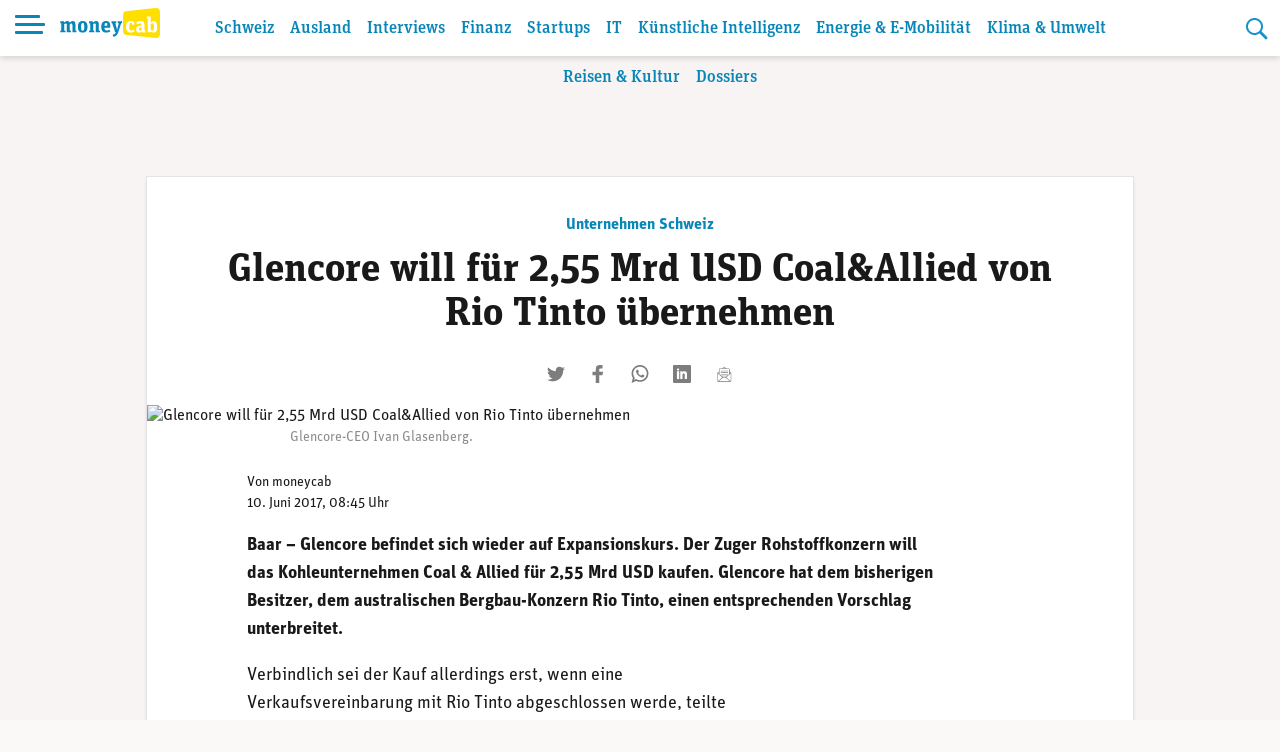

--- FILE ---
content_type: text/css;charset=utf-8
request_url: https://use.typekit.net/alm6kxw.css
body_size: 662
content:
/*
 * The Typekit service used to deliver this font or fonts for use on websites
 * is provided by Adobe and is subject to these Terms of Use
 * http://www.adobe.com/products/eulas/tou_typekit. For font license
 * information, see the list below.
 *
 * unit:
 *   - http://typekit.com/eulas/00000000000000003b9b211c
 *   - http://typekit.com/eulas/00000000000000003b9b211d
 *   - http://typekit.com/eulas/00000000000000003b9b2122
 *   - http://typekit.com/eulas/00000000000000003b9b2123
 * unit-slab:
 *   - http://typekit.com/eulas/00000000000000003b9b2136
 *   - http://typekit.com/eulas/00000000000000003b9b213a
 *
 * © 2009-2026 Adobe Systems Incorporated. All Rights Reserved.
 */
/*{"last_published":"2019-03-05 08:42:11 UTC"}*/

@import url("https://p.typekit.net/p.css?s=1&k=alm6kxw&ht=tk&f=39708.39709.39714.39715.39734.39738&a=813361&app=typekit&e=css");

@font-face {
font-family:"unit";
src:url("https://use.typekit.net/af/31a81a/00000000000000003b9b211c/27/l?primer=c4e4cd189e2a02025a5d541854cf6393365473590ae827c14608e929984783f1&fvd=n7&v=3") format("woff2"),url("https://use.typekit.net/af/31a81a/00000000000000003b9b211c/27/d?primer=c4e4cd189e2a02025a5d541854cf6393365473590ae827c14608e929984783f1&fvd=n7&v=3") format("woff"),url("https://use.typekit.net/af/31a81a/00000000000000003b9b211c/27/a?primer=c4e4cd189e2a02025a5d541854cf6393365473590ae827c14608e929984783f1&fvd=n7&v=3") format("opentype");
font-display:auto;font-style:normal;font-weight:700;font-stretch:normal;
}

@font-face {
font-family:"unit";
src:url("https://use.typekit.net/af/a4e3d1/00000000000000003b9b211d/27/l?primer=c4e4cd189e2a02025a5d541854cf6393365473590ae827c14608e929984783f1&fvd=i7&v=3") format("woff2"),url("https://use.typekit.net/af/a4e3d1/00000000000000003b9b211d/27/d?primer=c4e4cd189e2a02025a5d541854cf6393365473590ae827c14608e929984783f1&fvd=i7&v=3") format("woff"),url("https://use.typekit.net/af/a4e3d1/00000000000000003b9b211d/27/a?primer=c4e4cd189e2a02025a5d541854cf6393365473590ae827c14608e929984783f1&fvd=i7&v=3") format("opentype");
font-display:auto;font-style:italic;font-weight:700;font-stretch:normal;
}

@font-face {
font-family:"unit";
src:url("https://use.typekit.net/af/b3ba32/00000000000000003b9b2122/27/l?primer=c4e4cd189e2a02025a5d541854cf6393365473590ae827c14608e929984783f1&fvd=n4&v=3") format("woff2"),url("https://use.typekit.net/af/b3ba32/00000000000000003b9b2122/27/d?primer=c4e4cd189e2a02025a5d541854cf6393365473590ae827c14608e929984783f1&fvd=n4&v=3") format("woff"),url("https://use.typekit.net/af/b3ba32/00000000000000003b9b2122/27/a?primer=c4e4cd189e2a02025a5d541854cf6393365473590ae827c14608e929984783f1&fvd=n4&v=3") format("opentype");
font-display:auto;font-style:normal;font-weight:400;font-stretch:normal;
}

@font-face {
font-family:"unit";
src:url("https://use.typekit.net/af/b05d79/00000000000000003b9b2123/27/l?primer=c4e4cd189e2a02025a5d541854cf6393365473590ae827c14608e929984783f1&fvd=i4&v=3") format("woff2"),url("https://use.typekit.net/af/b05d79/00000000000000003b9b2123/27/d?primer=c4e4cd189e2a02025a5d541854cf6393365473590ae827c14608e929984783f1&fvd=i4&v=3") format("woff"),url("https://use.typekit.net/af/b05d79/00000000000000003b9b2123/27/a?primer=c4e4cd189e2a02025a5d541854cf6393365473590ae827c14608e929984783f1&fvd=i4&v=3") format("opentype");
font-display:auto;font-style:italic;font-weight:400;font-stretch:normal;
}

@font-face {
font-family:"unit-slab";
src:url("https://use.typekit.net/af/252d52/00000000000000003b9b2136/27/l?primer=7cdcb44be4a7db8877ffa5c0007b8dd865b3bbc383831fe2ea177f62257a9191&fvd=n7&v=3") format("woff2"),url("https://use.typekit.net/af/252d52/00000000000000003b9b2136/27/d?primer=7cdcb44be4a7db8877ffa5c0007b8dd865b3bbc383831fe2ea177f62257a9191&fvd=n7&v=3") format("woff"),url("https://use.typekit.net/af/252d52/00000000000000003b9b2136/27/a?primer=7cdcb44be4a7db8877ffa5c0007b8dd865b3bbc383831fe2ea177f62257a9191&fvd=n7&v=3") format("opentype");
font-display:auto;font-style:normal;font-weight:700;font-stretch:normal;
}

@font-face {
font-family:"unit-slab";
src:url("https://use.typekit.net/af/45fa98/00000000000000003b9b213a/27/l?primer=7cdcb44be4a7db8877ffa5c0007b8dd865b3bbc383831fe2ea177f62257a9191&fvd=n5&v=3") format("woff2"),url("https://use.typekit.net/af/45fa98/00000000000000003b9b213a/27/d?primer=7cdcb44be4a7db8877ffa5c0007b8dd865b3bbc383831fe2ea177f62257a9191&fvd=n5&v=3") format("woff"),url("https://use.typekit.net/af/45fa98/00000000000000003b9b213a/27/a?primer=7cdcb44be4a7db8877ffa5c0007b8dd865b3bbc383831fe2ea177f62257a9191&fvd=n5&v=3") format("opentype");
font-display:auto;font-style:normal;font-weight:500;font-stretch:normal;
}

.tk-unit { font-family: "unit",sans-serif; }
.tk-unit-slab { font-family: "unit-slab",sans-serif; }
